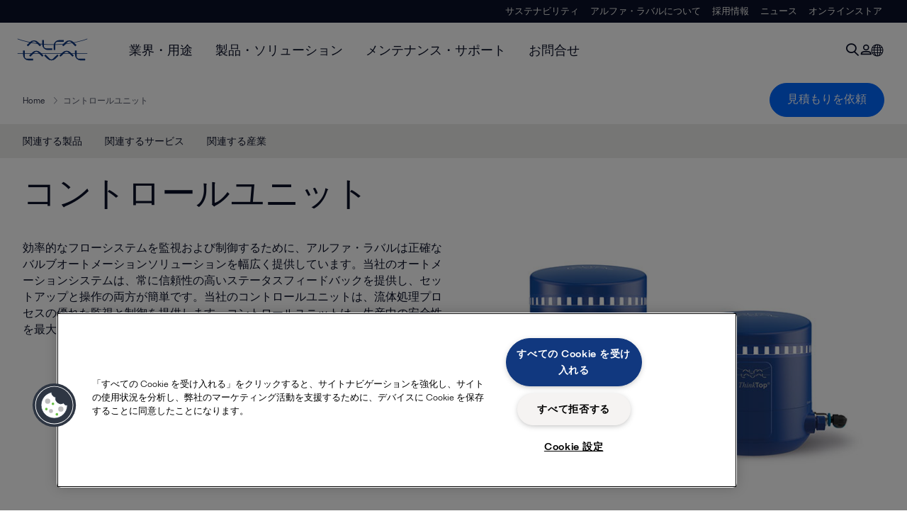

--- FILE ---
content_type: text/html; charset=utf-8
request_url: https://www.alfalaval.jp/products/fluid-handling/automation/sensing-and-control/
body_size: 5468
content:
<!DOCTYPE html>
<html class="desktop not-touch" lang="ja" data-locale="ja">
<head>
    <meta charset="UTF-8">
<meta http-equiv="Cache-Control" content="no-cache, no-store, must-revalidate">
<meta http-equiv="Pragma" content="no-cache">
<meta http-equiv="Expires" content="0">
<meta name="viewport" content="width=device-width, initial-scale=1.0">
        <meta name="referrer" content="strict-origin-when-cross-origin">

    <meta http-equiv="X-UA-Compatible" content="IE=edge">

        <title>コントロールユニット | Alfa Laval</title>

        <meta name="description" content="To monitor and control an efficient flow system, Alfa Laval offers a full range of accurate valve automation solutions. Our automation systems provide reliable status feedback at all times, and are easy to both set-up and operate. Our control units provide exceptional surveillance and control of the">


            <link rel="canonical" href="https://www.alfalaval.jp/products/fluid-handling/automation/sensing-and-control/">

<link rel="alternate" hreflang="bg" href="https://www.alfalaval.bg/products/fluid-handling/automation/sensing-and-control/">
<link rel="alternate" hreflang="cs" href="https://www.alfalaval.cz/produkty/doprava-kapalin/automatizace/ridici-a-kontrolni-jednotky/">
<link rel="alternate" hreflang="da" href="https://www.alfalaval.dk/produkter-og-losninger/vaskehandtering/automatisering/styreenhed-til-ventiler/">
<link rel="alternate" hreflang="de" href="https://www.alfalaval.de/produkte/fluid-handling/automation/thinktop-steuereinheit/">
<link rel="alternate" hreflang="el" href="https://www.alfalaval.gr/products/fluid-handling/automation/sensing-and-control/">
<link rel="alternate" hreflang="en" href="https://www.alfalaval.com/products/fluid-handling/automation/sensing-and-control/">
<link rel="alternate" hreflang="en-au" href="https://www.alfalaval.com.au/products/fluid-handling/automation/sensing-and-control/">
<link rel="alternate" hreflang="en-bz" href="https://www.alfalaval.nl/products/fluid-handling/automation/sensing-and-control/">
<link rel="alternate" hreflang="en-gb" href="https://www.alfalaval.co.uk/products/fluid-handling/automation/sensing-and-control/">
<link rel="alternate" hreflang="en-in" href="https://www.alfalaval.in/products/fluid-handling/automation/sensing-and-control/">
<link rel="alternate" hreflang="en-my" href="https://www.alfalaval.my/products/fluid-handling/automation/sensing-and-control/">
<link rel="alternate" hreflang="en-nz" href="https://www.alfalaval.co.nz/products/fluid-handling/automation/sensing-and-control/">
<link rel="alternate" hreflang="en-sg" href="https://www.alfalaval.sg/products/fluid-handling/automation/sensing-and-control/">
<link rel="alternate" hreflang="en-tt" href="https://www.alfalaval.ae/products/fluid-handling/automation/sensing-and-control/">
<link rel="alternate" hreflang="en-za" href="https://www.alfalaval.co.za/products/fluid-handling/automation/sensing-and-control/">
<link rel="alternate" hreflang="es" href="https://www.alfalaval.es/productos-y-soluciones/manejo-de-fluidos/automatizacion/cabezal-de-control/">
<link rel="alternate" hreflang="es-ar" href="https://www.alfalaval.lat/productos-y-soluciones/manejo-de-fluidos/automatizacion/cabezal-de-control/">
<link rel="alternate" hreflang="es-co" href="https://www.alfalaval.com.co/productos-y-soluciones/manejo-de-fluidos/automatizacion/cabezal-de-control/">
<link rel="alternate" hreflang="es-mx" href="https://www.alfalaval.mx/productos-y-soluciones/manejo-de-fluidos/automatizacion/cabezal-de-control/">
<link rel="alternate" hreflang="fi" href="https://www.alfalaval.fi/tuotteet-ja-jarjestelmat/virtaustekniikka/automaatio/ohjausyksikko/">
<link rel="alternate" hreflang="fr" href="https://www.alfalaval.fr/produits/transfert-des-fluides/automatisation/unite-de-commande/">
<link rel="alternate" hreflang="fr-be" href="https://www.alfalaval.nl/fr-be/produits-et-solutions/transfert-des-fluides/automatisation/unite-de-commande/">
<link rel="alternate" hreflang="fr-ca" href="https://www.alfalaval.ca/fr-ca/produits/transfert-des-fluides/automatisation/unite-de-commande/">
<link rel="alternate" hreflang="hu" href="https://www.alfalaval.hu/termekek/aramlastechnika/automatizalas/erzekelo-es-vezerlo-egyseg/">
<link rel="alternate" hreflang="id" href="https://www.alfalaval.id/products/fluid-handling/automation/sensing-and-control/">
<link rel="alternate" hreflang="it" href="https://www.alfalaval.it/prodotti/movimentazione-dei-fluidi/automazione/unit-di-controllo/">
<link rel="alternate" hreflang="ja" href="https://www.alfalaval.jp/products/fluid-handling/automation/sensing-and-control/">
<link rel="alternate" hreflang="ko" href="https://www.alfalaval.kr/products/fluid-handling/automation/sensing-and-control/">
<link rel="alternate" hreflang="lt" href="https://www.alfalaval.lt/produktai-ir-sprendimai/skysi-valdymas/automatika/valdymo-blokas/">
<link rel="alternate" hreflang="lv" href="https://www.alfalaval.lv/produkti-un-risinajumi/plusmas-vadiba/automatizacija/kontroles-iekartas/">
<link rel="alternate" hreflang="nl" href="https://www.alfalaval.nl/nl/producten/vloeistofstroombehandeling/automatisering/sensing-and-control/">
<link rel="alternate" hreflang="no" href="https://www.alfalaval.no/produkter/vaskebehandling/automasjon/kontrollenhet/">
<link rel="alternate" hreflang="pt" href="https://www.alfalaval.com.br/produtos/manuseio-de-fluidos/automacao/unidade-de-controle/">
<link rel="alternate" hreflang="ro" href="https://www.alfalaval.ro/produse/transferul-fluidelor/automatizare/unitate-de-control/">
<link rel="alternate" hreflang="sk" href="https://www.alfalaval.sk/produkty-a-riesenia/doprava-kvapalin/automatizacia/riadiace-a-kontrolne-jednotky/">
<link rel="alternate" hreflang="sl" href="https://www.alfa-laval.si/proizvodi/ravnanje-s-tekocinami/avtomatizacija/senzorika-in-nadzor/">
<link rel="alternate" hreflang="sr" href="https://www.alfalaval.rs/proizvodi/upravljanje-fluidima/automatizacija/senziranje-i-kontrola/">
<link rel="alternate" hreflang="sv" href="https://www.alfalaval.se/produkter/flodeshantering/automatisering/kontrollenhet/">
<link rel="alternate" hreflang="th" href="https://www.alfalaval.co.th/products/fluid-handling/automation/sensing-and-control/">
<link rel="alternate" hreflang="tr" href="https://www.alfalaval.com.tr/urunler/akis-ekipmanlari/otomasyon/kontrol-uniteleri/">
<link rel="alternate" hreflang="uk" href="https://www.alfalaval.ua/products/fluid-handling/automation/sensing-and-control/">
<link rel="alternate" hreflang="zh" href="https://www.alfalaval.cn/products/fluid-handling/automation/sensing-and-control/">
<link rel="alternate" hreflang="zh-tw" href="https://www.alfalaval.tw/products/fluid-handling/automation/sensing-and-control/">
<link rel="alternate" hreflang="x-default" href="https://www.alfalaval.com/products/fluid-handling/automation/sensing-and-control/">

    
    <meta prefix="og:http://ogp.me/ns#" property="og:title" content="コントロールユニット"><meta prefix="og:http://ogp.me/ns#" property="og:url" content="https://www.alfalaval.jp/products/fluid-handling/automation/sensing-and-control/"><meta prefix="og:http://ogp.me/ns#" property="og:description" content="アルファ・ラバルのコントロールユニットは、流体処理プロセスの優れた監視と制御を提供します。コントロールユニットは、生産中に最大限の安全性を確保するように設計された実績のある機能を備えています。"><meta prefix="og:http://ogp.me/ns#" property="og:image" content="https://www.alfalaval.jp/globalassets/documents/local/united-states/fluid-handling/automation/control-unit/thinktop/thinktop_640x360.jpg">

    <link rel="preconnect" href="https://cdn.cookielaw.org/">
<link rel="dns-prefetch" href="https://cdn.cookielaw.org/">

<link rel="preconnect" href="https://assets.adobedtm.com/">
<link rel="dns-prefetch" href="https://assets.adobedtm.com/">

<link rel="preconnect" href="https://www.gstatic.com/">
<link rel="dns-prefetch" href="https://www.gstatic.com/">

<link rel="preconnect" href="https://www.recaptcha.net/">
<link rel="dns-prefetch" href="https://www.recaptcha.net/">

<link href="/dist/main.9a2aa1cd7fcc67db7431.bundle.css" rel="stylesheet">    
<link rel="icon" type="image/png" sizes="16x16" href="/favicon-16x16.png">
<link rel="icon" type="image/png" sizes="32x32" href="/favicon-32x32.png">
<link rel="icon" type="image/png" sizes="48x48" href="/favicon-48x48.png">
<link rel="icon" type="image/png" sizes="64x64" href="/favicon-64x64.png">
<link rel="icon" type="image/png" sizes="128x128" href="/favicon-128x128.png">



    <script>
        window.lang = "ja";
        window.pageId = "23277";
        window.pageType = "PageProductConstruction";
        window.countryId = "821";
        window.isCorporateSite = false;
         var ua = window.navigator.userAgent;
        var msie = ua.indexOf("MSIE ");
        if (msie > 0 || !!navigator.userAgent.match(/Trident.*rv\:11\./)) {
            var s = document.createElement('script')
            s.src = '/assets/js/pollyfill-ie.js'
            s.async = true
            document.head.appendChild(s)
        }
    </script>
<script defer src="/dist/965.9a2aa1cd7fcc67db7431.bundle.js"></script><script defer src="/dist/main.9a2aa1cd7fcc67db7431.bundle.js"></script>    <!-- OneTrust Cookies Consent Notice start for www.alfalaval.jp -->
<script type="text/javascript" src="https://cdn.cookielaw.org/consent/39c8e69d-07fa-4a86-a9bf-349c548bd341/OtAutoBlock.js" ></script>
<script src="https://cdn.cookielaw.org/scripttemplates/otSDKStub.js" data-document-language="true" type="text/javascript" charset="UTF-8" data-domain-script="39c8e69d-07fa-4a86-a9bf-349c548bd341" ></script>
<script type="text/javascript">
function OptanonWrapper() { }
</script>
<!-- OneTrust Cookies Consent Notice end for www.alfalaval.jp -->


<meta name="google-site-verification" content="R-zi0W_WrvShFXePIwu22-wAamQWtyI0N_2QC9ZTGR8" />

<!-- Adobe Data Collection (Adobe Launch) container -->
<script src=https://assets.adobedtm.com/d5c621d98c60/df93fb6174be/launch-dda8d1b8615d.min.js async></script>




<!-- GTM data layer -->
<script>
  // Defined variables below to use those for marketo hidden field population, product model datalayer
  var business_unit = 'hfh'; var division = 'fandw'; var sub_application = ''; var page_category = 'products,fluid handling,automation,sensing and control';
  var dataLayer = window.dataLayer = window.dataLayer || []; dataLayer.push({ event: "page_view", site: "japan", page_type: 'products', division: 'fandw', energy: 'false', fandw: 'true', marine: 'false', business_unit: 'hfh', sub_application: '', page_category: 'products,fluid handling,automation,sensing and control', campaign_tag: 'alcleanup fwdcleanup', last_publish_date: '2023/11/28 5:14:27' }, { originalLocation: document.location.protocol + "//" + document.location.hostname + document.location.pathname + document.location.search });
</script>





    

    <script type="text/javascript">
window.translations = {"searchAjaxServerErrorMessage":{"translation":"サーバーエラーが発生しました。しばらくしてから、もう一度お試しください。"},"searchLoadMoreCategoryResults":{"translation":"さらに結果を表示 {{category}}"},"searchHeadingItemsFound":{"translation":"アイテムが見つかりました"},"searchHeadingResultsFor":{"translation":"検索結果"},"optgroupBack":{"translation":"戻る"},"PreviousMonth":{"translation":"前月"},"NextMonth":{"translation":"次月"},"January":{"translation":"1月"},"February":{"translation":"2月"},"March":{"translation":"3月"},"April":{"translation":"4月"},"May":{"translation":"5月"},"June":{"translation":"6月"},"July":{"translation":"7月"},"August":{"translation":"8月"},"September":{"translation":"9月"},"October":{"translation":"10月"},"November":{"translation":"11月"},"December":{"translation":"12月"},"Sunday":{"translation":"日曜日"},"Monday":{"translation":"月曜日"},"Tuesday":{"translation":"火曜日"},"Wednesday":{"translation":"水曜日"},"Thursday":{"translation":"木曜日"},"Friday":{"translation":"金曜日"},"Saturday":{"translation":"土曜日"},"Sun":{"translation":"日曜日"},"Mon":{"translation":"月曜日"},"Tue":{"translation":"火曜日"},"Wed":{"translation":"水曜日"},"Thu":{"translation":"木曜日"},"Fri":{"translation":"金曜日"},"Sat":{"translation":"土曜日"}};

    </script>
    
    
<script type="text/javascript">var appInsights=window.appInsights||function(config){function t(config){i[config]=function(){var t=arguments;i.queue.push(function(){i[config].apply(i,t)})}}var i={config:config},u=document,e=window,o="script",s="AuthenticatedUserContext",h="start",c="stop",l="Track",a=l+"Event",v=l+"Page",r,f;setTimeout(function(){var t=u.createElement(o);t.src=config.url||"https://js.monitor.azure.com/scripts/a/ai.0.js";u.getElementsByTagName(o)[0].parentNode.appendChild(t)});try{i.cookie=u.cookie}catch(y){}for(i.queue=[],r=["Event","Exception","Metric","PageView","Trace","Dependency"];r.length;)t("track"+r.pop());return t("set"+s),t("clear"+s),t(h+a),t(c+a),t(h+v),t(c+v),t("flush"),config.disableExceptionTracking||(r="onerror",t("_"+r),f=e[r],e[r]=function(config,t,u,e,o){var s=f&&f(config,t,u,e,o);return s!==!0&&i["_"+r](config,t,u,e,o),s}),i}({instrumentationKey:"dcc7b387-c062-44c7-9f04-a1e3a5481ab6",sdkExtension:"a"});window.appInsights=appInsights;appInsights.queue&&appInsights.queue.length===0&&appInsights.trackPageView();</script></head>


<body class=" l-site">
    



    <div id="requestcontact" class="request-modal"></div>
    <div id="webshop" class="request-modal"></div>

    <div id="header" class="l-header with-breadcrumbs with-in-page-nav">
        

<div class="l-header-sticky-wrapper" id="l-header-sticky-wrapper">
    <div class="l-header-sticky offset-top">
        <div class="l-header-top-bar">
            <div class="l-header-container-specialmenu">
                <div class="l-flex-items"></div>
                <div class="l-flex-items center">
                    <div class="c-top-menu loading"></div>
                </div>
            </div>
        </div>


        <div class="l-header-main">
            <div class="l-header-container loading">
                <div class="l-header-main-left">
                </div>
                <div class="l-header-main-brand">
                    <a class="header-logo-primary">
                        <img src="/ui/css/img/logo-alfalaval.svg" alt="Alfa Laval" height="100px" width="100px"></img>
                    </a>
                </div>

                <div class="l-header-main-right">
                    <div class="l-header-main-menu"></div>
                </div>
            </div>
        </div>
            <div class="c-headerbar">
                <div class="c-headerbar-container loading">
                    <div>
                        <div class="c-breadcrumb">
                            <div class="c-breadcrumb-container"></div>
                            <div class="c-headerbar-social"></div>
                        </div>
                    </div>
                </div>
            </div>
                    <div class="c-in-page-nav loading"></div>

    </div>

</div>

    </div>
    <div class="overlay"></div>

    <section class="page-content l-page">
        

<div data-to-be-optimized="true">
    


<div class="l-page-product-construction">
    <div class="l-content">
        <div class="l-section l-section-100">
            <div class="c-in-page-nav ">
                <div class="c-in-page-nav-swiper swiper-container">
<ul class="c-in-page-nav-list swiper-wrapper">
                <li class="c-in-page-nav-list-item swiper-slide">
                    <a href="#Nav-RelatedProducts">関連する製品</a>
                </li>
                <li class="c-in-page-nav-list-item swiper-slide">
                    <a href="#Nav-RelatedServices">関連するサービス</a>
                </li>
                <li class="c-in-page-nav-list-item swiper-slide">
                    <a href="#Nav-RelatedIndustries">関連する産業</a>
                </li>
    
</ul>
                </div>

                <div class="c-in-page-nav-button is-next is-hidden"></div>
                <div class="c-in-page-nav-button is-prev is-hidden"></div>
            </div>
        </div>
    </div>
    <div class="l-content is-bound">
    <div class="l-section l-section-100 flex-order-2">
        <div class="l-section l-section-100 l-section-padding">
                <h1 class="al-break-word">コントロールユニット</h1>
        </div>
    </div>
    <div class="l-section l-section-50 flex-order-3">
        <div class="l-section l-section-100 l-section-padding">
            
            <p>効率的なフローシステムを監視および制御するために、アルファ・ラバルは正確なバルブオートメーションソリューションを幅広く提供しています。当社のオートメーションシステムは、常に信頼性の高いステータスフィードバックを提供し、セットアップと操作の両方が簡単です。当社のコントロールユニットは、流体処理プロセスの優れた監視と制御を提供します。コントロールユニットは、生産中の安全性を最大限に確保するように設計された実証済みの機能を備えています。</p>
        </div>
    </div>
    <div class="l-section l-section-50 flex-order-1">
            <div class="l-section l-section-100 l-section-padding img-no-paddiing">
                <div class="c-block-title-banner-new">
                    <img src="https://www.alfalaval.jp/globalassets/documents/local/united-states/fluid-handling/automation/control-unit/thinktop/thinktop_640x360.jpg" class="fixie-block" alt="Alfa Laval ThinkTop sensing and control" height="360" width="640"/>
                </div>
            </div>
    </div>

    </div>

    
    <div class="l-content">
        <div class="l-section l-section-100">
            <div id="RelatedTabs"></div>
        </div>
    </div>
    <!--old template-->
    <!--content area-->
        <div></div>
        <div></div>
        <div class="l-content-gray"></div>
        <div></div>
        <div></div>

    </div>

</div>
    </section>

    <div id="footer" class="l-footer-area"></div>

    
    
<noscript>
	<img src="/util/LiveMonitor/Tracking/Index?contentId=23277&amp;languageId=ja" alt="" style="display:none" />
</noscript>

<script type="text/javascript" src="/ClientResources/Scripts/native.history.js"></script>
<script type="text/javascript" src="/ClientResources/Scripts/find.js"></script>
<script type="text/javascript">
void(function(){
    var tUrl = "/util/LiveMonitor/Tracking/Index?contentId=23277&languageId=ja";
    
    tUrl += (tUrl.indexOf("?") > 0 ? "&" : "?");
    var tUrl1 = tUrl + "r=" + Math.random() + "&referrer=" + escape(document.referrer);
    document.write("<img id='LiveMonTransparentImage' src='" + tUrl1 + "' alt='' width='1' height='1'/>");

    
    
    
    window.onpageshow = function (ev) {
        if (ev && ev.persisted){
            document.getElementById("LiveMonTransparentImage").src = tUrl + "r=" + Math.random() + "&referrer=" + escape(document.referrer);
        }
    }
}());
</script>
<script type="text/javascript">
if(typeof FindApi === 'function'){var api = new FindApi();api.setApplicationUrl('/');api.setServiceApiBaseUrl('/find_v2/');api.processEventFromCurrentUri();api.bindWindowEvents();api.bindAClickEvent();api.sendBufferedEvents();}
</script>

    
    <script>
window.__al_chat = window.__al_chat || {};
window.__al_chat.group = 50;
</script>
<script async src='https://chat.alfalaval.com/chat-widget.js'></script>
    




<script type="text/javascript" src="/ui/js/modules/EpiForms.js?v=0120150204"></script>

</body>
</html>

--- FILE ---
content_type: application/javascript
request_url: https://cdn.cookielaw.org/consent/39c8e69d-07fa-4a86-a9bf-349c548bd341/OtAutoBlock.js
body_size: 4564
content:
!function(){function q(a){var c=[],b=[],e=function(f){for(var g={},h=0;h<u.length;h++){var d=u[h];if(d.Tag===f){g=d;break}var l=void 0,k=d.Tag;var C=(k=-1!==k.indexOf("http:")?k.replace("http:",""):k.replace("https:",""),-1!==(l=k.indexOf("?"))?k.replace(k.substring(l),""):k);if(f&&(-1!==f.indexOf(C)||-1!==d.Tag.indexOf(f))){g=d;break}}return g}(a);return e.CategoryId&&(c=e.CategoryId),e.Vendor&&(b=e.Vendor.split(":")),!e.Tag&&D&&(b=c=function(f){var g=[],h=function(d){var l=document.createElement("a");
return l.href=d,-1!==(d=l.hostname.split(".")).indexOf("www")||2<d.length?d.slice(1).join("."):l.hostname}(f);v.some(function(d){return d===h})&&(g=["C0004"]);return g}(a)),{categoryIds:c,vsCatIds:b}}function w(a){return!a||!a.length||(a&&window.OptanonActiveGroups?a.every(function(c){return-1!==window.OptanonActiveGroups.indexOf(","+c+",")}):void 0)}function m(a,c){void 0===c&&(c=null);var b=window,e=b.OneTrust&&b.OneTrust.IsVendorServiceEnabled;b=e&&b.OneTrust.IsVendorServiceEnabled();return"Categories"===
r||"All"===r&&e&&!b?w(a):("Vendors"===r||"All"===r&&e&&b)&&w(c)}function n(a){a=a.getAttribute("class")||"";return-1!==a.indexOf("optanon-category")||-1!==a.indexOf("ot-vscat")}function p(a){return a.hasAttribute("data-ot-ignore")}function x(a,c,b){void 0===b&&(b=null);var e=a.join("-"),f=b&&b.join("-"),g=c.getAttribute("class")||"",h="",d=!1;a&&a.length&&-1===g.indexOf("optanon-category-"+e)&&(h=("optanon-category-"+e).trim(),d=!0);b&&b.length&&-1===g.indexOf("ot-vscat-"+f)&&(h+=" "+("ot-vscat-"+
f).trim(),d=!0);d&&c.setAttribute("class",h+" "+g)}function y(a,c,b){void 0===b&&(b=null);var e;a=a.join("-");b=b&&b.join("-");return-1===c.indexOf("optanon-category-"+a)&&(e=("optanon-category-"+a).trim()),-1===c.indexOf("ot-vscat-"+b)&&(e+=" "+("ot-vscat-"+b).trim()),e+" "+c}function z(a){var c,b=q(a.src||"");(b.categoryIds.length||b.vsCatIds.length)&&(x(b.categoryIds,a,b.vsCatIds),m(b.categoryIds,b.vsCatIds)||(a.type="text/plain"),a.addEventListener("beforescriptexecute",c=function(e){"text/plain"===
a.getAttribute("type")&&e.preventDefault();a.removeEventListener("beforescriptexecute",c)}))}function A(a){var c=a.src||"",b=q(c);(b.categoryIds.length||b.vsCatIds.length)&&(x(b.categoryIds,a,b.vsCatIds),m(b.categoryIds,b.vsCatIds)||(a.removeAttribute("src"),a.setAttribute("data-src",c)))}var u=JSON.parse('[{"Tag":"https://www.youtube.com/embed/jKoal0UeeYI","CategoryId":["C0004"],"Vendor":null},{"Tag":"https://www.youtube.com/embed/u0WyJu04YF8","CategoryId":["C0004"],"Vendor":null},{"Tag":"https://www.youtube.com/embed/bpxxnRmrEuI","CategoryId":["C0004"],"Vendor":null},{"Tag":"https://www.youtube.com/embed/qV2wKzSunzw","CategoryId":["C0004"],"Vendor":null},{"Tag":"https://www.youtube.com/embed/AY4OtcSdCcw","CategoryId":["C0004"],"Vendor":null},{"Tag":"https://www.youtube.com/embed/9-7fWUAQtJQ","CategoryId":["C0004"],"Vendor":null},{"Tag":"https://www.youtube.com/embed/HfDytZJAY5Y","CategoryId":["C0004"],"Vendor":null},{"Tag":"https://www.youtube.com/embed/ziYWlk2s7Tg","CategoryId":["C0004"],"Vendor":null},{"Tag":"https://www.youtube.com/embed/UFYxWxXGBlM","CategoryId":["C0004"],"Vendor":null},{"Tag":"https://www.youtube.com/embed/pyeLB0fV7BM","CategoryId":["C0004"],"Vendor":null},{"Tag":"https://www.youtube.com/embed/t5JvfqJDnsc","CategoryId":["C0004"],"Vendor":null},{"Tag":"https://www.youtube.com/embed/_lo-3MLRX0E","CategoryId":["C0004"],"Vendor":null},{"Tag":"https://script.hotjar.com/modules.ea0a6d6a741d5de8308e.js","CategoryId":["C0002"],"Vendor":null},{"Tag":"https://script.hotjar.com/modules.a0d74aac8cc078f29dca.js","CategoryId":["C0002"],"Vendor":null},{"Tag":"https://www.youtube.com/embed/DrrjwwA5O3E","CategoryId":["C0004"],"Vendor":null},{"Tag":"https://www.youtube.com/embed/CpDcKisPDtI","CategoryId":["C0004"],"Vendor":null},{"Tag":"https://www.youtube.com/embed/euKidVLnrHM","CategoryId":["C0004"],"Vendor":null},{"Tag":"https://www.youtube.com/embed/sKDDeLQz9FI","CategoryId":["C0004"],"Vendor":null},{"Tag":"https://www.youtube.com/embed/EwaKHEJfu2E","CategoryId":["C0004"],"Vendor":null},{"Tag":"https://www.youtube.com/embed/b1dzl5iokYQ","CategoryId":["C0004"],"Vendor":null},{"Tag":"https://www.youtube.com/embed/ZlVWylN67RE","CategoryId":["C0004"],"Vendor":null},{"Tag":"https://www.youtube.com/embed/gUGfUkPZmsA","CategoryId":["C0004"],"Vendor":null},{"Tag":"https://vimeo.com/event/3648595/embed","CategoryId":["C0003"],"Vendor":null},{"Tag":"https://www.youtube.com/embed/5LSs9gpfL_4","CategoryId":["C0004"],"Vendor":null},{"Tag":"https://www.youtube.com/embed/SRRGqFHUTN0","CategoryId":["C0004"],"Vendor":null},{"Tag":"https://cdn.embedly.com/widgets/media.html","CategoryId":["C0004"],"Vendor":null},{"Tag":"https://www.youtube.com/embed/KdHarEEZbaE","CategoryId":["C0004"],"Vendor":null},{"Tag":"https://www.youtube.com/embed/m-ZWPnvC0wc","CategoryId":["C0004"],"Vendor":null},{"Tag":"https://www.youtube.com/embed/F954EbRiBGU","CategoryId":["C0004"],"Vendor":null},{"Tag":"https://cdn.livechatinc.com/tracking.js","CategoryId":["C0004"],"Vendor":null},{"Tag":"https://www.youtube.com/embed/tNMGF9uvhT8","CategoryId":["C0004"],"Vendor":null},{"Tag":"https://www.youtube.com/embed/Wm4wASD9720","CategoryId":["C0004"],"Vendor":null},{"Tag":"https://www.youtube.com/embed/GKHMs-rlqHc","CategoryId":["C0004"],"Vendor":null},{"Tag":"https://www.youtube.com/embed/nLSc7XSy1uo","CategoryId":["C0004"],"Vendor":null},{"Tag":"https://www.youtube.com/embed/c_zrCdliTQw","CategoryId":["C0004"],"Vendor":null},{"Tag":"https://www.youtube.com/embed/dFLIoWzdxU4","CategoryId":["C0004"],"Vendor":null},{"Tag":"https://www.youtube.com/embed/nIQaVRXlA0Y","CategoryId":["C0004"],"Vendor":null},{"Tag":"https://www.youtube.com/embed/8P10rHZOo_U","CategoryId":["C0004"],"Vendor":null},{"Tag":"https://www.youtube.com/embed/0Ijc9c8xKps","CategoryId":["C0004"],"Vendor":null},{"Tag":"https://www.youtube.com/embed/AZmwFnnh1HI","CategoryId":["C0004"],"Vendor":null},{"Tag":"https://www.youtube.com/embed/08hhubLlMDU","CategoryId":["C0004"],"Vendor":null},{"Tag":"https://www.youtube.com/embed/pnhdEpL7k0I","CategoryId":["C0004"],"Vendor":null},{"Tag":"https://www.youtube.com/embed/Nru-ZwRDQWg","CategoryId":["C0004"],"Vendor":null},{"Tag":"https://bam-cell.nr-data.net/1/689d5b4562","CategoryId":["C0002"],"Vendor":null},{"Tag":"https://www.youtube.com/embed/videoseries","CategoryId":["C0004"],"Vendor":null},{"Tag":"https://www.googletagmanager.com/gtag/js","CategoryId":["C0004"],"Vendor":null},{"Tag":"https://www.facebook.com/tr/","CategoryId":["C0004"],"Vendor":null},{"Tag":"https://www.youtube.com/embed/w1AQXynJcAw","CategoryId":["C0004"],"Vendor":null},{"Tag":"https://www.youtube.com/embed/eu8atvf-DHE","CategoryId":["C0004"],"Vendor":null},{"Tag":"https://www.youtube.com/embed/dKhkKetKxpQ","CategoryId":["C0004"],"Vendor":null},{"Tag":"https://www.youtube.com/embed/Chi1S_-5-wg","CategoryId":["C0004"],"Vendor":null},{"Tag":"https://www.youtube.com/embed/QmL-Xhlfys4","CategoryId":["C0004"],"Vendor":null},{"Tag":"https://www.youtube.com/embed/sY_ym2LfA4Q","CategoryId":["C0004"],"Vendor":null},{"Tag":"https://www.youtube.com/embed/GhGEqU0CxVA","CategoryId":["C0004"],"Vendor":null},{"Tag":"https://www.youtube.com/embed/r_vABPMN8AY","CategoryId":["C0004"],"Vendor":null},{"Tag":"https://www.youtube.com/embed/BRYKkt8MjD4","CategoryId":["C0004"],"Vendor":null},{"Tag":"https://www.youtube.com/embed/Atz2XwcjZ48","CategoryId":["C0004"],"Vendor":null},{"Tag":"https://www.youtube.com/embed/QOfG5eoyZkk","CategoryId":["C0004"],"Vendor":null},{"Tag":"https://script.hotjar.com/modules.87c64ece4c32532efcb6.js","CategoryId":["C0002"],"Vendor":null},{"Tag":"https://www.youtube.com/embed/30Q-lESpcAQ","CategoryId":["C0004"],"Vendor":null},{"Tag":"https://www.youtube.com/embed/LbPzlq3LdXM","CategoryId":["C0004"],"Vendor":null},{"Tag":"https://www.youtube.com/embed/d6TQBBXmBCo","CategoryId":["C0004"],"Vendor":null},{"Tag":"https://www.youtube.com/embed/BMd0SwMvsVQ","CategoryId":["C0004"],"Vendor":null},{"Tag":"https://script.hotjar.com/modules.5cffd253af12af6303c3.js","CategoryId":["C0002"],"Vendor":null},{"Tag":"https://www.youtube.com/embed/MxC1w0slpUs","CategoryId":["C0004"],"Vendor":null},{"Tag":"https://www.youtube.com/embed/N-RqQuU351E","CategoryId":["C0004"],"Vendor":null},{"Tag":"https://www.youtube.com/embed/JaGh8JXUN7Q","CategoryId":["C0004"],"Vendor":null},{"Tag":"https://www.youtube.com/embed/SM3KRMh78z0","CategoryId":["C0004"],"Vendor":null},{"Tag":"https://www.youtube.com/embed/5PEdICK5q8Y","CategoryId":["C0004"],"Vendor":null},{"Tag":"https://script.hotjar.com/modules.404c8789d11e259a4872.js","CategoryId":["C0002"],"Vendor":null},{"Tag":"https://www.youtube.com/embed/Ofpgj1rkQCM","CategoryId":["C0004"],"Vendor":null},{"Tag":"https://www.youtube.com/embed/ECPwmGsGOWw","CategoryId":["C0004"],"Vendor":null},{"Tag":"https://www.youtube.com/embed/9D1BvmII5w4","CategoryId":["C0004"],"Vendor":null},{"Tag":"https://www.youtube.com/embed/mEF3qh-hH-I","CategoryId":["C0004"],"Vendor":null},{"Tag":"https://script.hotjar.com/modules.09b6280d5882251d9298.js","CategoryId":["C0002"],"Vendor":null},{"Tag":"https://www.youtube.com/embed/7MGvgudiw4E","CategoryId":["C0004"],"Vendor":null},{"Tag":"https://script.hotjar.com/modules.2472296d2d26f0040059.js","CategoryId":["C0002"],"Vendor":null},{"Tag":"https://www.youtube.com/embed/Ibe8hqdSgWY","CategoryId":["C0004"],"Vendor":null},{"Tag":"https://www.youtube.com/embed/-PkubXrHrHs","CategoryId":["C0004"],"Vendor":null},{"Tag":"https://www.youtube.com/embed/uERY1N1Zmfk","CategoryId":["C0004"],"Vendor":null},{"Tag":"https://www.youtube.com/embed/bSZye3wmu7s","CategoryId":["C0004"],"Vendor":null},{"Tag":"https://www.youtube.com/embed/glfO4IMnItA","CategoryId":["C0004"],"Vendor":null},{"Tag":"https://www.youtube.com/embed/2R3wDhAuZFs","CategoryId":["C0004"],"Vendor":null},{"Tag":"https://script.hotjar.com/modules.936575bc1767492884db.js","CategoryId":["C0002"],"Vendor":null},{"Tag":"https://www.youtube.com/embed/6RfQwavVMRM","CategoryId":["C0004"],"Vendor":null},{"Tag":"https://www.youtube.com/embed/bqyTnmahq-k","CategoryId":["C0004"],"Vendor":null},{"Tag":"https://www.youtube.com/embed/A_yL605bgTs","CategoryId":["C0004"],"Vendor":null},{"Tag":"https://www.youtube.com/embed/uV9OaVB3zlk","CategoryId":["C0004"],"Vendor":null},{"Tag":"https://www.youtube.com/embed/wmGQvsDJwL8","CategoryId":["C0004"],"Vendor":null},{"Tag":"https://www.youtube.com/embed/nhkGK5hx5BY","CategoryId":["C0004"],"Vendor":null},{"Tag":"https://www.youtube.com/embed/uo23ydIE1U8","CategoryId":["C0004"],"Vendor":null},{"Tag":"https://www.youtube.com/embed/UJu5d2eKfl0","CategoryId":["C0004"],"Vendor":null},{"Tag":"https://t.co/i/adsct","CategoryId":["C0004"],"Vendor":null},{"Tag":"https://alfalaval.solidtango.com/widgets/embed/cpt60f3j","CategoryId":["C0004"],"Vendor":null},{"Tag":"https://www.youtube.com/embed/t-T7gXwRnNg","CategoryId":["C0004"],"Vendor":null},{"Tag":"https://www.youtube.com/embed/CmibUZMCTQw","CategoryId":["C0004"],"Vendor":null},{"Tag":"https://www.youtube.com/embed/UMoAnd-MIZc","CategoryId":["C0004"],"Vendor":null},{"Tag":"https://www.youtube.com/embed/irNRuTet0MI","CategoryId":["C0004"],"Vendor":null},{"Tag":"https://www.youtube.com/embed/K5WAGiWEWjo","CategoryId":["C0004"],"Vendor":null},{"Tag":"https://www.youtube.com/embed/6IJLVjpLPb8","CategoryId":["C0004"],"Vendor":null},{"Tag":"https://www.youtube.com/embed/1EFX1-j9T94","CategoryId":["C0004"],"Vendor":null},{"Tag":"https://www.youtube.com/embed/uaIgDk-jMcs","CategoryId":["C0004"],"Vendor":null},{"Tag":"https://www.youtube.com/embed/vxp6HsYtwdM","CategoryId":["C0004"],"Vendor":null},{"Tag":"https://www.youtube.com/embed/SPJvl4A0xFQ","CategoryId":["C0004"],"Vendor":null},{"Tag":"https://www.youtube.com/embed/Vx_ndgbgnyA","CategoryId":["C0004"],"Vendor":null},{"Tag":"https://www.youtube.com/embed/Hr-grRKC_mc","CategoryId":["C0004"],"Vendor":null},{"Tag":"https://www.youtube.com/embed/PKEhovtHgi4","CategoryId":["C0004"],"Vendor":null},{"Tag":"https://www.youtube.com/embed/mHnsL4ilRtw","CategoryId":["C0004"],"Vendor":null},{"Tag":"https://www.youtube.com/embed/GtsF2tRjZao","CategoryId":["C0004"],"Vendor":null},{"Tag":"https://connect.facebook.net/signals/config/641807249354583","CategoryId":["C0004"],"Vendor":null},{"Tag":"https://www.youtube.com/embed/vuYh3zxIoUI","CategoryId":["C0004"],"Vendor":null},{"Tag":"https://www.youtube.com/embed/O3TPwqQaRsc","CategoryId":["C0004"],"Vendor":null},{"Tag":"https://www.youtube.com/embed/c1XOU2BTgQg","CategoryId":["C0004"],"Vendor":null},{"Tag":"https://www.youtube.com/embed/7OnRIkBlNXI","CategoryId":["C0004"],"Vendor":null},{"Tag":"https://www.youtube.com/embed/wVR9RNnSOU8","CategoryId":["C0004"],"Vendor":null},{"Tag":"https://www.youtube.com/embed/9EwryvHGWZs","CategoryId":["C0004"],"Vendor":null},{"Tag":"https://www.youtube.com/embed/8Qn2aZrEhmQ","CategoryId":["C0004"],"Vendor":null},{"Tag":"https://www.youtube.com/embed/p5iJPVOughQ","CategoryId":["C0004"],"Vendor":null},{"Tag":"https://www.youtube.com/embed/Fo_Jwl8FilM","CategoryId":["C0004"],"Vendor":null},{"Tag":"https://px.ads.linkedin.com/collect","CategoryId":["C0004"],"Vendor":null},{"Tag":"https://www.youtube.com/embed/ZzzS1icvSrg","CategoryId":["C0004"],"Vendor":null},{"Tag":"https://www.youtube.com/iframe_api","CategoryId":["C0004"],"Vendor":null},{"Tag":"https://www.youtube.com/embed/yUGAX7zDEAk","CategoryId":["C0004"],"Vendor":null},{"Tag":"https://www.youtube.com/embed/Y7z8b4-HdHg","CategoryId":["C0004"],"Vendor":null},{"Tag":"https://www.youtube.com/embed/upZjfzenjRg","CategoryId":["C0004"],"Vendor":null},{"Tag":"https://www.youtube.com/embed/7b3WYsRhpJ0","CategoryId":["C0004"],"Vendor":null},{"Tag":"https://www.youtube.com/embed/1sjDAFkwlkw","CategoryId":["C0004"],"Vendor":null},{"Tag":"https://www.youtube.com/embed/MjU44_XN368","CategoryId":["C0004"],"Vendor":null},{"Tag":"https://www.youtube.com/embed/TxiG3Y0Pnqk","CategoryId":["C0004"],"Vendor":null},{"Tag":"https://script.hotjar.com/modules.e1dfa7708b9d9a8bea71.js","CategoryId":["C0002"],"Vendor":null},{"Tag":"https://www.youtube.com/embed/ndDK9vAckSE","CategoryId":["C0004"],"Vendor":null},{"Tag":"https://www.youtube.com/embed/wKk30L3zrfc","CategoryId":["C0004"],"Vendor":null},{"Tag":"https://script.hotjar.com/modules.f8398e1fcf749800c3fc.js","CategoryId":["C0002"],"Vendor":null},{"Tag":"https://www.youtube.com/embed/JDThKsmAB4w","CategoryId":["C0004"],"Vendor":null},{"Tag":"https://www.youtube.com/embed/S6gT8kwZf3M","CategoryId":["C0004"],"Vendor":null},{"Tag":"https://www.youtube.com/embed/0OoF5YscSAo","CategoryId":["C0004"],"Vendor":null},{"Tag":"https://www.youtube.com/embed/TfJT8Py_qF0","CategoryId":["C0004"],"Vendor":null},{"Tag":"https://www.youtube.com/embed/HsrLA-EqooM","CategoryId":["C0004"],"Vendor":null},{"Tag":"https://www.youtube.com/embed/KPgxPAJeBcM","CategoryId":["C0004"],"Vendor":null},{"Tag":"https://www.youtube.com/embed/hdhM6tRZICc","CategoryId":["C0004"],"Vendor":null},{"Tag":"https://www.youtube.com/embed/PQ3mc5HS1Hs","CategoryId":["C0004"],"Vendor":null},{"Tag":"https://www.youtube.com/embed/-WJYpEP2YHI","CategoryId":["C0004"],"Vendor":null},{"Tag":"https://www.youtube.com/embed/FtWszGgPC1Q","CategoryId":["C0004"],"Vendor":null},{"Tag":"https://www.youtube.com/embed/AnALb6EbyVw","CategoryId":["C0004"],"Vendor":null},{"Tag":"https://www.youtube.com/embed/f6x6nkbGdrM","CategoryId":["C0004"],"Vendor":null},{"Tag":"https://www.youtube.com/embed/s3hlsfe-NNU","CategoryId":["C0004"],"Vendor":null},{"Tag":"https://www.youtube.com/embed/99H5HFzvZhQ","CategoryId":["C0004"],"Vendor":null},{"Tag":"https://www.youtube.com/embed/xiDKpU72TMY","CategoryId":["C0004"],"Vendor":null},{"Tag":"https://googleads.g.doubleclick.net/pagead/landing","CategoryId":["C0004"],"Vendor":null},{"Tag":"https://www.youtube.com/embed/MIbLljS1Zus","CategoryId":["C0004"],"Vendor":null},{"Tag":"https://www.youtube.com/embed/tOENozCUXnM","CategoryId":["C0004"],"Vendor":null},{"Tag":"https://www.youtube.com/embed/LYP11XAXFJw","CategoryId":["C0004"],"Vendor":null},{"Tag":"https://www.youtube.com/embed/US-AdV0K6gY","CategoryId":["C0004"],"Vendor":null},{"Tag":"https://www.youtube.com/embed/aJLtBO2I_HE","CategoryId":["C0004"],"Vendor":null},{"Tag":"https://script.hotjar.com/modules.3bdf981e73ecd1bf9fca.js","CategoryId":["C0002"],"Vendor":null},{"Tag":"https://www.youtube.com/embed/Ik1Zzwi7fpY","CategoryId":["C0004"],"Vendor":null},{"Tag":"https://www.youtube.com/embed/dHagLoZPewE","CategoryId":["C0004"],"Vendor":null},{"Tag":"https://www.youtube.com/embed/alf62AR8MEg","CategoryId":["C0004"],"Vendor":null},{"Tag":"https://www.youtube.com/embed/xhgkyVSdSIQ","CategoryId":["C0004"],"Vendor":null},{"Tag":"https://www.youtube.com/embed/AAztVI5hNCQ","CategoryId":["C0004"],"Vendor":null},{"Tag":"https://analytics.twitter.com/i/adsct","CategoryId":["C0004"],"Vendor":null},{"Tag":"https://munchkin.marketo.net/munchkin.js","CategoryId":["C0002"],"Vendor":null},{"Tag":"https://www.youtube.com/embed/8KrzLQHuyzA","CategoryId":["C0004"],"Vendor":null},{"Tag":"https://www.youtube.com/embed/aGkyow98WDw","CategoryId":["C0004"],"Vendor":null},{"Tag":"https://script.hotjar.com/modules.d7e8b7276297041c77dc.js","CategoryId":["C0002"],"Vendor":null},{"Tag":"https://www.youtube.com/embed/FqHt92u-c-8","CategoryId":["C0004"],"Vendor":null},{"Tag":"https://www.youtube.com/embed/_MCv6qyBwoE","CategoryId":["C0004"],"Vendor":null},{"Tag":"https://www.youtube.com/embed/NzJ4qnjMZOk","CategoryId":["C0004"],"Vendor":null},{"Tag":"https://bam.nr-data.net/1/689d5b4562","CategoryId":["C0002"],"Vendor":null},{"Tag":"https://www.youtube.com/embed/78cE_f8LJ7g","CategoryId":["C0004"],"Vendor":null},{"Tag":"https://www.youtube.com/embed/xU2R5OmCkmI","CategoryId":["C0004"],"Vendor":null},{"Tag":"https://www.youtube.com/embed/x80P_2T0TGA","CategoryId":["C0004"],"Vendor":null},{"Tag":"https://www.youtube.com/embed/FRKnXuOsdmo","CategoryId":["C0004"],"Vendor":null},{"Tag":"https://www.youtube.com/playlist","CategoryId":["C0004"],"Vendor":null},{"Tag":"https://assets.adobedtm.com/d5c621d98c60/df93fb6174be/launch-dda8d1b8615d.min.js","CategoryId":["C0004"],"Vendor":null},{"Tag":"https://www.youtube.com/embed/QaBVQkRbOSc","CategoryId":["C0004"],"Vendor":null},{"Tag":"https://www.youtube.com/embed/oUauxvq0Q0g","CategoryId":["C0004"],"Vendor":null},{"Tag":"https://www.youtube.com/embed/d9IVJYCJGNo","CategoryId":["C0004"],"Vendor":null},{"Tag":"https://www.youtube.com/embed/PUIjaX3ot8w","CategoryId":["C0004"],"Vendor":null},{"Tag":"https://www.youtube.com/embed/dHkIJOmDPXI","CategoryId":["C0004"],"Vendor":null},{"Tag":"https://www.youtube.com/embed/a3YEARK5IgM","CategoryId":["C0004"],"Vendor":null},{"Tag":"https://www.youtube.com/embed/_GNY3jEVsyU","CategoryId":["C0004"],"Vendor":null},{"Tag":"https://www.youtube.com/embed/Q64I4GJk0e0","CategoryId":["C0004"],"Vendor":null},{"Tag":"https://script.hotjar.com/modules.e9ecc540a57d29aebf45.js","CategoryId":["C0002"],"Vendor":null},{"Tag":"https://www.youtube.com/embed/gwKEosP15PA","CategoryId":["C0004"],"Vendor":null},{"Tag":"https://script.hotjar.com/modules.710fa773759992ae5199.js","CategoryId":["C0002"],"Vendor":null},{"Tag":"https://script.hotjar.com/modules.e47d19bd0647a1dfce11.js","CategoryId":["C0002"],"Vendor":null},{"Tag":"https://accounts.livechatinc.com/customer","CategoryId":["C0003"],"Vendor":null},{"Tag":"https://script.hotjar.com/modules.618aa075c4d9b6424e07.js","CategoryId":["C0002"],"Vendor":null},{"Tag":"https://www.youtube.com/embed/TAEO4uNJW_w","CategoryId":["C0004"],"Vendor":null},{"Tag":"https://www.youtube.com/embed/xFmRzP0xcEo","CategoryId":["C0004"],"Vendor":null},{"Tag":"https://www.youtube.com/embed/5d1nwKmdQRc","CategoryId":["C0004"],"Vendor":null},{"Tag":"https://www.youtube.com/embed/e4uqqE5vXVc","CategoryId":["C0004"],"Vendor":null},{"Tag":"https://www.youtube.com/embed/beg0f3c6lf8","CategoryId":["C0004"],"Vendor":null},{"Tag":"https://www.youtube.com/embed/8kRDARA3o8s","CategoryId":["C0004"],"Vendor":null},{"Tag":"https://www.youtube.com/embed/0LY9N3EOf6E","CategoryId":["C0004"],"Vendor":null},{"Tag":"https://www.youtube.com/embed/UzDjLpJgYm0","CategoryId":["C0004"],"Vendor":null},{"Tag":"https://www.youtube.com/embed/lQtgG8TkR4s","CategoryId":["C0004"],"Vendor":null},{"Tag":"https://www.youtube.com/embed/3PFiOhNk2LM","CategoryId":["C0004"],"Vendor":null},{"Tag":"https://www.youtube.com/embed/cmZNvJBlZ3Y","CategoryId":["C0004"],"Vendor":null},{"Tag":"https://fast.fonts.net/t/1.css","CategoryId":["C0003"],"Vendor":null},{"Tag":"https://www.youtube.com/embed/Tix3W87_RN8","CategoryId":["C0004"],"Vendor":null},{"Tag":"https://www.youtube.com/embed/YcTkKj1jbc0","CategoryId":["C0004"],"Vendor":null},{"Tag":"https://www.youtube.com/embed/BodPuwrm9OU","CategoryId":["C0004"],"Vendor":null},{"Tag":"https://script.hotjar.com/modules.311bafb9406f6ba6bebc.js","CategoryId":["C0002"],"Vendor":null},{"Tag":"https://script.hotjar.com/modules.a832f5d8f24964da1f4a.js","CategoryId":["C0002"],"Vendor":null},{"Tag":"https://www.youtube.com/embed/QkYhwG6lzR0","CategoryId":["C0004"],"Vendor":null},{"Tag":"https://www.youtube.com/embed/lJmrqrHM6sY","CategoryId":["C0004"],"Vendor":null},{"Tag":"https://script.hotjar.com/modules.14b820ab47d618317075.js","CategoryId":["C0002"],"Vendor":null},{"Tag":"https://www.youtube.com/embed/UEQ_ggZzHAg","CategoryId":["C0004"],"Vendor":null},{"Tag":"https://www.youtube.com/embed/3TCwrO6CCSw","CategoryId":["C0004"],"Vendor":null},{"Tag":"https://www.youtube.com/embed/lycwTI22Mhs","CategoryId":["C0004"],"Vendor":null},{"Tag":"https://script.hotjar.com/modules.5c03e0a6e805e169456a.js","CategoryId":["C0002"],"Vendor":null},{"Tag":"https://script.hotjar.com/modules.9c3b50ddbc74247d2ae3.js","CategoryId":["C0002"],"Vendor":null},{"Tag":"https://www.youtube.com/embed/VtSTU-CX6lw","CategoryId":["C0004"],"Vendor":null},{"Tag":"https://www.youtube.com/embed/nBGjGb4Su5U","CategoryId":["C0004"],"Vendor":null},{"Tag":"https://script.hotjar.com/modules.a02b08e96dea6b9516bd.js","CategoryId":["C0002"],"Vendor":null},{"Tag":"https://www.youtube.com/embed/1_IMvfVA6lU","CategoryId":["C0004"],"Vendor":null},{"Tag":"https://www.youtube.com/embed/uEInVVcc6Sc","CategoryId":["C0004"],"Vendor":null},{"Tag":"https://www.youtube.com/embed/yLtxvD030gA","CategoryId":["C0004"],"Vendor":null},{"Tag":"https://www.youtube.com/embed/rhKxxL4v9zw","CategoryId":["C0004"],"Vendor":null},{"Tag":"https://www.youtube.com/embed/A4n9DeJfVcY","CategoryId":["C0004"],"Vendor":null},{"Tag":"https://vimeo.com/webinars/events/078443ee-9d55-4962-a43e-3a521fe1e369/embed","CategoryId":["C0003"],"Vendor":null},{"Tag":"https://www.youtube.com/embed/BEzhg1iEzek","CategoryId":["C0004"],"Vendor":null},{"Tag":"https://www.youtube.com/embed/tLLHYMQb9h0","CategoryId":["C0004"],"Vendor":null},{"Tag":"https://www.youtube.com/embed/5578Cwm_7aA","CategoryId":["C0004"],"Vendor":null},{"Tag":"https://script.hotjar.com/modules.b2c67271bc39c80bf49b.js","CategoryId":["C0002"],"Vendor":null},{"Tag":"https://www.youtube.com/embed/lAb8_wLk-1U","CategoryId":["C0004"],"Vendor":null},{"Tag":"https://www.youtube.com/embed/tOtgpHdkpiQ","CategoryId":["C0004"],"Vendor":null},{"Tag":"https://www.youtube.com/embed/k4u9dFVM9Hc","CategoryId":["C0004"],"Vendor":null},{"Tag":"https://www.youtube.com/embed/ASxQ6l5GvrY","CategoryId":["C0004"],"Vendor":null},{"Tag":"https://www.youtube.com/embed/9AYpVMlhwqo","CategoryId":["C0004"],"Vendor":null},{"Tag":"https://www.youtube.com/embed/Xah_BMkwn44","CategoryId":["C0004"],"Vendor":null},{"Tag":"https://www.youtube.com/embed/qTG3sfsGOUw","CategoryId":["C0004"],"Vendor":null},{"Tag":"https://www.youtube.com/embed/mrJMFv12Mo0","CategoryId":["C0004"],"Vendor":null},{"Tag":"https://www.youtube.com/embed/4e8In1UbxFQ","CategoryId":["C0004"],"Vendor":null},{"Tag":"https://www.youtube.com/embed/9dNOlebm_bc","CategoryId":["C0004"],"Vendor":null},{"Tag":"https://www.youtube.com/embed/b2aNfyPtRsc","CategoryId":["C0004"],"Vendor":null},{"Tag":"https://www.youtube.com/embed/1ypc1t6i1uY","CategoryId":["C0004"],"Vendor":null},{"Tag":"https://www.youtube.com/embed/KVFztKGBkvE","CategoryId":["C0004"],"Vendor":null}]'),
D=JSON.parse("true"),r=JSON.parse('"Categories"'),v=(v="addthis.com addtoany.com adsrvr.org amazon-adsystem.com bing.com bounceexchange.com bouncex.net criteo.com criteo.net dailymotion.com doubleclick.net everesttech.net facebook.com facebook.net googleadservices.com googlesyndication.com krxd.net liadm.com linkedin.com outbrain.com rubiconproject.com sharethis.com taboola.com twitter.com vimeo.com yahoo.com youtube.com".split(" ")).filter(function(a){if("null"!==a&&a.trim().length)return a}),t=
["embed","iframe","img","script"],B=((new MutationObserver(function(a){Array.prototype.forEach.call(a,function(c){Array.prototype.forEach.call(c.addedNodes,function(e){1!==e.nodeType||-1===t.indexOf(e.tagName.toLowerCase())||n(e)||p(e)||("script"===e.tagName.toLowerCase()?z:A)(e)});var b=c.target;!c.attributeName||n(b)&&p(b)||("script"===b.nodeName.toLowerCase()?z(b):-1!==t.indexOf(c.target.nodeName.toLowerCase())&&A(b))})})).observe(document.documentElement,{childList:!0,subtree:!0,attributes:!0,
attributeFilter:["src"]}),document.createElement);document.createElement=function(){for(var a,c,b=[],e=0;e<arguments.length;e++)b[e]=arguments[e];return"script"===b[0].toLowerCase()||-1!==t.indexOf(b[0].toLowerCase())?(a=B.bind(document).apply(void 0,b),c=a.setAttribute.bind(a),Object.defineProperties(a,{src:{get:function(){try{return a.cloneNode().src}catch(f){return a.getAttribute("src")||""}},set:function(f){var g=b[0],h,d,l,k="";k=q(k="string"==typeof f||f instanceof Object?f.toString():k);return d=
g,l=a,!(h=k).categoryIds.length&&!h.vsCatIds.length||"script"!==d.toLowerCase()||n(l)||m(h.categoryIds,h.vsCatIds)||p(l)?(d=g,h=a,!(l=k).categoryIds.length||-1===t.indexOf(d.toLowerCase())||n(h)||m(l.categoryIds,l.vsCatIds)||p(h)?c("src",f):(a.removeAttribute("src"),c("data-src",f),(g=a.getAttribute("class"))||c("class",y(k.categoryIds,g||"",k.vsCatIds)))):(c("type","text/plain"),c("src",f)),!0}},type:{get:function(){return a.getAttribute("type")||""},set:function(f){return h=c,d=q((g=a).src||""),
h("type",!d.categoryIds.length&&!d.vsCatIds.length||n(g)||m(d.categoryIds,d.vsCatIds)||p(g)?f:"text/plain"),!0;var g,h,d}},class:{set:function(f){return h=c,!(d=q((g=a).src)).categoryIds.length&&!d.vsCatIds.length||n(g)||m(d.categoryIds,d.vsCatIds)||p(g)?h("class",f):h("class",y(d.categoryIds,f,d.vsCatIds)),!0;var g,h,d}}}),a.setAttribute=function(f,g,h){"type"!==f&&"src"!==f||h?c(f,g):a[f]=g},a):B.bind(document).apply(void 0,b)}}();